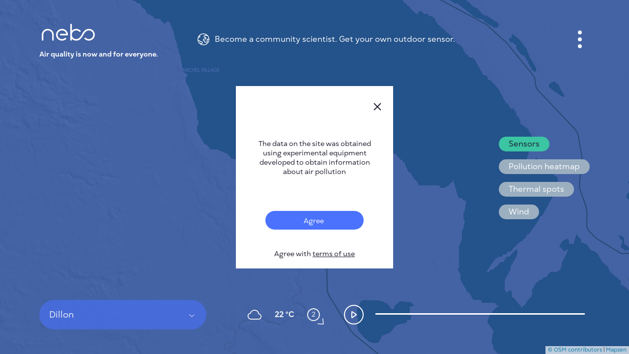

--- FILE ---
content_type: image/svg+xml
request_url: https://nebo.live/assets/wind-direction-9f0ba8b14d248ddeea24dfe0bbc2ad53e486e5b912e6580f3564c9da98bad8d8.svg
body_size: 305
content:
<svg width="73" height="73" viewBox="0 0 73 73" fill="none" xmlns="http://www.w3.org/2000/svg">
<path fill-rule="evenodd" clip-rule="evenodd" d="M45.6513 12.8347C45.2322 13.1959 44.6009 13.1476 44.2412 12.7267L36 3.08391L27.7588 12.7267C27.3991 13.1476 26.7678 13.1959 26.3487 12.8347C25.9296 12.4735 25.8815 11.8394 26.2412 11.4186L35.2398 0.889487C35.639 0.422414 36.361 0.422414 36.7602 0.889487L45.7588 11.4186C46.1185 11.8394 46.0704 12.4735 45.6513 12.8347Z" fill="#ECF1F6"/>
<!-- <path fill-rule="evenodd" clip-rule="evenodd" d="M36.0676 52.1351C44.9414 52.1351 52.1351 44.9414 52.1351 36.0676C52.1351 27.1937 44.9414 20 36.0676 20C27.1937 20 20 27.1937 20 36.0676C20 44.9414 27.1937 52.1351 36.0676 52.1351ZM36.0676 54.1351C46.046 54.1351 54.1351 46.046 54.1351 36.0676C54.1351 26.0891 46.046 18 36.0676 18C26.0891 18 18 26.0891 18 36.0676C18 46.046 26.0891 54.1351 36.0676 54.1351Z" fill="#ECF1F6"/> -->
</svg>


--- FILE ---
content_type: application/javascript
request_url: https://nebo.live/assets/layer-buttons-c5069d971dffcac80f7de2b523ba0a8ed3944c55e1a1cee0372f25b9ee4d0911.js
body_size: 223
content:
document.addEventListener("DOMContentLoaded",(function(){document.querySelector("#toggleLayer_heatmap").addEventListener("click",(()=>{+Cookies.get("show_heatmap")?(Cookies.set("show_heatmap",0,{expires:730}),hideHeatMap(),document.querySelector("#toggleLayer_heatmap").classList.remove("is-selected")):(Cookies.set("show_heatmap",1,{expires:730}),showHeatMap(),document.querySelector("#toggleLayer_heatmap").classList.add("is-selected"))})),document.querySelector("#toggleLayer_sensors").addEventListener("click",(()=>{+Cookies.get("show_sensors")?(Cookies.set("show_sensors",0,{expires:730}),hideSensors(),document.querySelector("#toggleLayer_sensors").classList.remove("is-selected")):(Cookies.set("show_sensors",1,{expires:730}),showSensors(),document.querySelector("#toggleLayer_sensors").classList.add("is-selected"))})),document.querySelector("#toggleLayer_thermal_spots").addEventListener("click",(()=>{+Cookies.get("show_thermal_spots")?(Cookies.set("show_thermal_spots",0,{expires:730}),hideThermal(),document.querySelector("#toggleLayer_thermal_spots").classList.remove("is-selected")):(Cookies.set("show_thermal_spots",1,{expires:730}),showThermal(),document.querySelector("#toggleLayer_thermal_spots").classList.add("is-selected"))})),document.querySelector("#toggleLayer_wind_global").addEventListener("click",(()=>{+Cookies.get("show_wind_global")?(Cookies.set("show_wind_global",0,{expires:730}),hideWindGlobal(),document.querySelector("#toggleLayer_wind_global").classList.remove("is-selected")):(Cookies.set("show_wind_global",1,{expires:730}),loadWindGlobal(),document.querySelector("#toggleLayer_wind_global").classList.add("is-selected"))}))}));